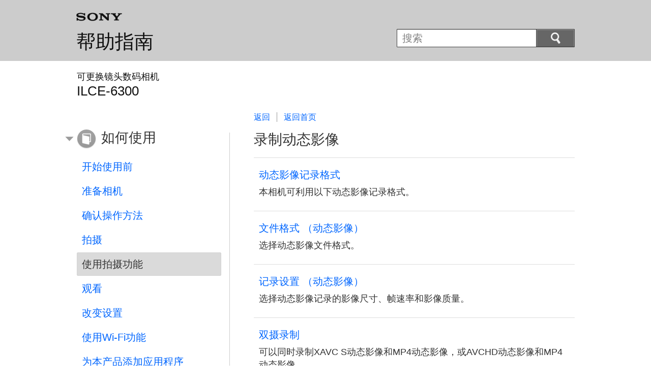

--- FILE ---
content_type: text/html
request_url: https://helpguide.sony.net/ilc/1540/v1/zh-cn/cover/level3_25.html
body_size: 8172
content:
<!DOCTYPE html>
<html lang="zh-CN" dir="ltr">
<!-- saved from url=(0016)http://localhost -->
<head>
<meta charset="utf-8" />
<title>帮助指南 | 录制动态影像</title>
<meta name="author" content="Sony Corporation" />
<meta name="copyright" content="Copyright 2016 Sony Corporation" />
<meta http-equiv="X-UA-Compatible" content="IE=edge" />
<meta name="category info" content="how to" />
<meta name="format-detection" content="telephone=no" />
<meta name="viewport" content="width=device-width" />
<link href="../common/css/master.css" rel="stylesheet" type="text/css" media="all" />
<!--[if lt IE 9]><link href="../common/css/master_ie8.css" rel="stylesheet" type="text/css" media="all" /><![endif]-->
<link href="../common/css/en.css" rel="stylesheet" type="text/css" media="all" />
<link id="print_css" href="../common/css/print.css" rel="stylesheet" type="text/css" media="print" />
<!--[if lt IE 9]><script src="../common/js/html5shiv-printshiv.js"></script><![endif]-->
<script src="../search/resource.json" type="text/javascript" charset="utf-8"></script>
<script src="../common/js/jquery-1.8.3.min.js" type="text/javascript" charset="utf-8"></script>
<script src="../common/js/scroll.js" type="text/javascript" charset="utf-8"></script>
<script src="../common/js/print.js" type="text/javascript" charset="utf-8"></script>
<script src="../common/js/search_library.js" type="text/javascript" charset="utf-8"></script>
<script src="../common/js/onload.js" type="text/javascript" charset="utf-8"></script>
<script src="../common/js/resource.js" type="text/javascript" charset="utf-8"></script>
<script src="../common/js/run.js" type="text/javascript" charset="utf-8"></script>
<script src="../common/js/nmpcontroller.js" type="text/javascript" charset="utf-8"></script>
</head>
<body id="top" class="subcategory-list">
<header>
<div class="box-content">
<h1><span class="logo"><img src="../common/img/logo.png" alt="SONY" /></span><a href="../index.html" class="title">帮助指南</a></h1>
<div id="header-items" class="nopscr">
<p id="header-menu-button"><a href="../index.html#menu"><img src="../common/img/button_menu.png" alt="Menu" /></a></p>
<p id="header-search-button"><a href="#" class="header-toggle-button"><img src="../common/img/button_menu_search.png" alt="搜索" /></a></p>
<form id="header-search" class="form-search" role="search" onsubmit="return false;">
<div><p><input type="text" id="id_search" class="form-search-input" value="" title="搜索" onkeydown="fncSearchKeyDown(event.keyCode, this.value);" /><input type="image" id="id_search_button" class="form-search-button" alt="搜索" src="../common/img/button_search.png" /></p></div>
</form>
</div>
<h2 class="howtouse">如何使用</h2>
</div><!-- /.box-content -->
</header>

<div role="main" class="main">
<div class="main-header box-content">
<h1><span class="category-name">可更换镜头数码相机</span><span class="model-name">ILCE-6300<span class="model-number"></span></span></h1>
</div>

<div class="box-content">
<section class="content">
<aside class="page-nav">
<ul>
<li class="back"><a href="javascript:history.back();">返回</a></li>
<li class="top"><a href="../index.html">返回首页</a></li>
</ul>
</aside><!--/#page-nav-->
<h2 id="id_title">录制动态影像</h2>
<div id="id_content">
<ul class="list">
<li>
<a href="../contents/TP0000825633.html"><span>动态影像记录格式</span>
<p>本相机可利用以下动态影像记录格式。</p>
</a>
</li>
<li>
<a href="../contents/TP0000821187.html"><span>文件格式 （动态影像）</span>
<p>选择动态影像文件格式。</p>
</a>
</li>
<li>
<a href="../contents/TP0000821180.html"><span>记录设置 （动态影像）</span>
<p>选择动态影像记录的影像尺寸、帧速率和影像质量。 </p>
</a>
</li>
<li>
<a href="../contents/TP0000825632.html"><span>双摄录制</span>
<p>可以同时录制XAVC S动态影像和MP4动态影像，或AVCHD动态影像和MP4动态影像。</p>
</a>
</li>
<li>
<a href="../contents/TP0000825703.html"><span><span class="uicontrol">标记显示 （动态影像）</span></span>
<p>
设定拍摄动态影像期间是否在显示屏或取景器上显示用［标记设置］设定的标记。

</p>
</a>
</li>
<li>
<a href="../contents/TP0000825628.html"><span><span class="uicontrol">标记设置</span>（动态影像）</span>
<p>设定拍摄动态影像期间显示的标记。</p>
</a>
</li>
<li>
<a href="../contents/TP0000810069.html"><span><span class="uicontrol">录音</span></span>
<p>设定拍摄动态影像时是否录制声音。</p>
</a>
</li>
<li>
<a href="../contents/TP0000810126.html"><span><span class="uicontrol">音频等级显示</span></span>
<p>设定是否在画面上显示音频电平。</p>
</a>
</li>
<li>
<a href="../contents/TP0000810075.html"><span>录音音量</span>
<p>可以一边查看电平表，一边调整录音电平。</p>
</a>
</li>
<li>
<a href="../contents/TP0000810010.html"><span>减少风噪声</span>
<p>设定是否在录制动态影像期间减少风噪声。</p>
</a>
</li>
<li>
<a href="../contents/TP0000810011.html"><span>自动低速快门（动态影像）</span>
<p>设定录制动态影像时如果被摄体较暗，是否自动调整快门速度。</p>
</a>
</li>
<li>
<a href="../contents/TP0000810012.html"><span><span class="uicontrol">MOVIE按钮</span></span>
<p>设定是否启用MOVIE按钮。</p>
</a>
</li>
<li>
<a href="../contents/TP0000825699.html"><span>图片配置文件</span>
<p>可以改变颜色和层次等设置。</p>
</a>
</li>

</ul>
</div>

<div class="return-pagetop"><a href="#top">返回页首</a></div>
</section><!--/.content-->

<nav role="navigation" id="menu" class="nopscr">
<ul>
<li id="menu-howtouse" class="howtouse">
<a href="../index.html#menu-howtouse">如何使用</a>
<ul>
<li><a href="level2_01.html" class="item">开始使用前</a></li>
<li><a href="level2_02.html" class="item">准备相机</a></li>
<li><a href="level2_03.html" class="item">确认操作方法</a></li>
<li><a href="level2_04.html" class="item">拍摄</a></li>
<li><a href="level2_05.html" class="active">使用拍摄功能</a></li>
<li><a href="level2_06.html" class="item">观看</a></li>
<li><a href="level2_07.html" class="item">改变设置</a></li>
<li><a href="level2_08.html" class="item">使用Wi-Fi功能</a></li>
<li><a href="level2_09.html" class="item">为本产品添加应用程序</a></li>
<li><a href="level2_10.html" class="item">使用电脑</a></li>
<li><a href="level2_11.html" class="item">使用须知/本产品</a></li>
</ul>
<div class="return-pagetop"><a href="#top">返回页首</a></div>
</li>
<li id="menu-faq" class="faq">
<a href="../index.html#menu-faq">故障排除</a>
<ul>
<li><a href="level2_12.html" class="item">如果遇到问题</a></li>
<li><a href="level2_13.html" class="item">故障排除</a></li>
<li><a href="level2_14.html" class="item">信息</a></li>
<li><a href="level2_15.html" class="item">难以操作本产品的情况</a></li>
</ul>
<div class="return-pagetop"><a href="#top">返回页首</a></div>
</li>
<li id="menu-contentslist" class="contentslist">
<a href="../index.html#menu-contentslist">主题列表</a>
<ul>
<li><a href="../contents/contentslist01.html" class="item">如何使用</a></li>
<li><a href="../contents/contentslist02.html" class="item">故障排除</a></li>
</ul>
<div class="return-pagetop"><a href="#top">返回页首</a></div>
</li>
</ul>
</nav>
</div><!-- /.box-content -->
</div><!-- /.main-->

<footer>
<div class="box-content">
<div class="footer-group2">
<div class="footer-manual-number">4-574-960-93(1)</div>
<div class="footer-copyright">Copyright 2016 Sony Corporation</div>
</div>
</div>
</footer>
<script language="JavaScript" type="text/javascript" src="/js/s_code.js"></script>
<script language="JavaScript" type="text/javascript"><!--
/* You may give each page an identifying name, server, and channel on the next lines. */
/************* DO NOT ALTER ANYTHING BELOW THIS LINE ! **************/
var s_code=s.t();if(s_code)document.write(s_code)//--></script>
<!--/DO NOT REMOVE/-->
<!-- End SiteCatalyst code version: H.23.4. -->
</body>
</html>